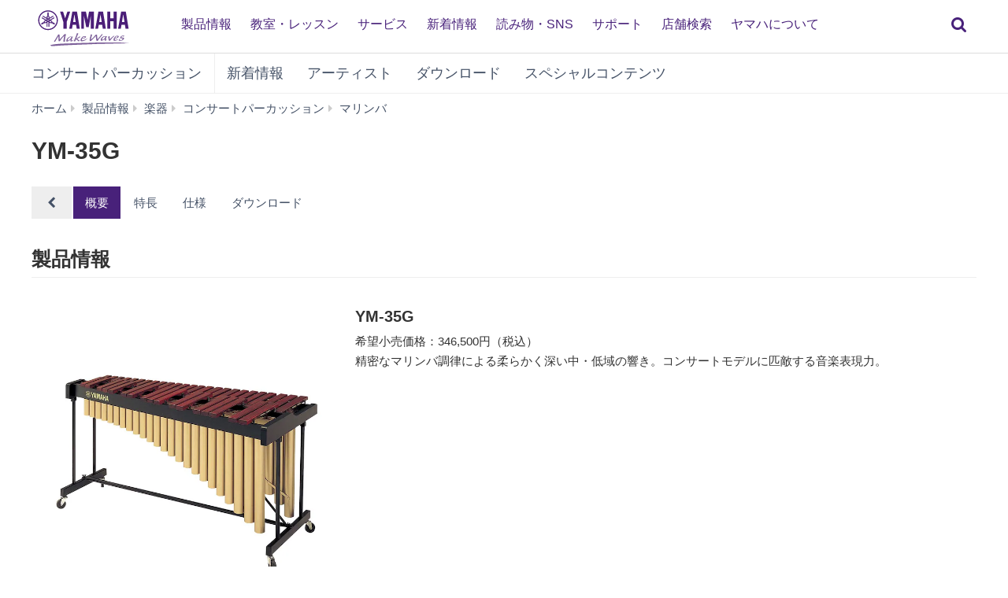

--- FILE ---
content_type: text/html;charset=UTF-8
request_url: https://jp.yamaha.com/products/musical_instruments/percussion/marimbas/ym35g/index.html
body_size: 11089
content:
<!DOCTYPE html><html lang="ja">
  <head prefix="og: http://ogp.me/ns# fb: http://ogp.me/ns/fb# website: http://ogp.me/ns/website#">
    <meta charset="utf-8">
    <meta name="viewport" content="width=device-width,initial-scale=1">
    <meta http-equiv="X-UA-Compatible" content="IE=edge">
    <meta http-equiv="Content-Type" content="text/html; charset=utf-8">
    <meta name="google-site-verification" content="uwCsgw5O1IqNFi-QnE6eij4985hLbm4-5ezDEIjEkD8">
    <!--==== << Begin Open Graph Protocol >> ==============-->
    <meta name="Description" content="精密なマリンバ調律による柔らかく深い中・低域の響き。コンサートモデルに匹敵する音楽表現力。">
    <meta name="thumbnail" content="https://jp.yamaha.com/files/YM-35G_bb2b5c43abc425c97ca1c7fed9e6af71.jpg">
    <meta property="og:type" content="website">
    <meta property="og:url" content="https://jp.yamaha.com/products/musical_instruments/percussion/marimbas/ym35g/index.html">
    <meta property="og:locale" content="ja_JP">
    <meta property="og:title" content="ヤマハ | YM-35G - マリンバ - 概要">
    <meta property="og:description" content="精密なマリンバ調律による柔らかく深い中・低域の響き。コンサートモデルに匹敵する音楽表現力。">
    <meta property="og:image" content="https://jp.yamaha.com/files/YM-35G_bb2b5c43abc425c97ca1c7fed9e6af71.jpg">
    <meta property="twitter:card" content="summary">
    <!--==== << End Open Graph Protocol >> ================-->

    <link rel="canonical" href="https://jp.yamaha.com/products/musical_instruments/percussion/marimbas/ym35g/index.html">
    

    <!--==== << Begin Insert Include Files (js/css) >> ==============-->
    <link rel="shortcut icon" href="/common/images/favicon.ico" type="image/vnd.microsoft.icon" />
    <link rel="apple-touch-icon" href="/common/images/web_clip_icon.png">
    <link rel="stylesheet" media="all" href="/common/css/vendor.min.css?202312250922">
    <link rel="stylesheet" media="all" href="/common/css/gcms.min.css?202312250922">
    <link rel="stylesheet" media="all" href="/common/css/fonts.min.css?202312250922">

<link rel="stylesheet" href="/files/css/fonts_739490.css">
<link rel="stylesheet" href="/files/css/fix-row-padding-3_887306.css">

    <script src="/common/js/vendor.min.js?202310131432"></script>
    <script src="/common/js/gcms.min.js?202310131432"></script>

<script src="/files/js/jquery.cookie_1166075.js"></script>
    
    <!--==== << End Insert Include Files (js/css) >> ================-->
    
    <title>ヤマハ | YM-35G - マリンバ - 概要</title>



 
  
<script>(window.BOOMR_mq=window.BOOMR_mq||[]).push(["addVar",{"rua.upush":"false","rua.cpush":"true","rua.upre":"false","rua.cpre":"true","rua.uprl":"false","rua.cprl":"false","rua.cprf":"false","rua.trans":"SJ-2c5d3796-dee7-4855-8b7b-13c47918a217","rua.cook":"false","rua.ims":"false","rua.ufprl":"false","rua.cfprl":"false","rua.isuxp":"false","rua.texp":"norulematch","rua.ceh":"false","rua.ueh":"false","rua.ieh.st":"0"}]);</script>
                              <script>!function(a){var e="https://s.go-mpulse.net/boomerang/",t="addEventListener";if("False"=="True")a.BOOMR_config=a.BOOMR_config||{},a.BOOMR_config.PageParams=a.BOOMR_config.PageParams||{},a.BOOMR_config.PageParams.pci=!0,e="https://s2.go-mpulse.net/boomerang/";if(window.BOOMR_API_key="3AUVH-PKGXH-C8W7V-MW89U-JTYAZ",function(){function n(e){a.BOOMR_onload=e&&e.timeStamp||(new Date).getTime()}if(!a.BOOMR||!a.BOOMR.version&&!a.BOOMR.snippetExecuted){a.BOOMR=a.BOOMR||{},a.BOOMR.snippetExecuted=!0;var i,_,o,r=document.createElement("iframe");if(a[t])a[t]("load",n,!1);else if(a.attachEvent)a.attachEvent("onload",n);r.src="javascript:void(0)",r.title="",r.role="presentation",(r.frameElement||r).style.cssText="width:0;height:0;border:0;display:none;",o=document.getElementsByTagName("script")[0],o.parentNode.insertBefore(r,o);try{_=r.contentWindow.document}catch(O){i=document.domain,r.src="javascript:var d=document.open();d.domain='"+i+"';void(0);",_=r.contentWindow.document}_.open()._l=function(){var a=this.createElement("script");if(i)this.domain=i;a.id="boomr-if-as",a.src=e+"3AUVH-PKGXH-C8W7V-MW89U-JTYAZ",BOOMR_lstart=(new Date).getTime(),this.body.appendChild(a)},_.write("<bo"+'dy onload="document._l();">'),_.close()}}(),"".length>0)if(a&&"performance"in a&&a.performance&&"function"==typeof a.performance.setResourceTimingBufferSize)a.performance.setResourceTimingBufferSize();!function(){if(BOOMR=a.BOOMR||{},BOOMR.plugins=BOOMR.plugins||{},!BOOMR.plugins.AK){var e="true"=="true"?1:0,t="",n="aokrogixhwwra2lokojq-f-26386f89d-clientnsv4-s.akamaihd.net",i="false"=="true"?2:1,_={"ak.v":"39","ak.cp":"270764","ak.ai":parseInt("511438",10),"ak.ol":"0","ak.cr":9,"ak.ipv":4,"ak.proto":"h2","ak.rid":"1f571122","ak.r":47376,"ak.a2":e,"ak.m":"dsca","ak.n":"essl","ak.bpcip":"3.149.23.0","ak.cport":36548,"ak.gh":"23.200.85.106","ak.quicv":"","ak.tlsv":"tls1.3","ak.0rtt":"","ak.0rtt.ed":"","ak.csrc":"-","ak.acc":"","ak.t":"1768838035","ak.ak":"hOBiQwZUYzCg5VSAfCLimQ==Lag6VJHpd/baXqoTDrIlEEUI/vG7q3TxEzi4rZd7sjPvac7xF08NWOfZlqisUZpp5Gl3Ze+BF/cQklbM/pis1R06F/qr/hbwlxc1kBwvTbDMzwxUAODumGSyaDG54to4FC/76Bw+p5njMqODxoErcAq5HUEGZ0PpafsoTrMXO4Uat9vGAnJH9zv6KYQdlQXcGNEsLj4PAIAEeS+NHvhrtV9HbU1lFOaQ5XQQZ8N3iBO/BkRQ6rKz9sp6G+QjJ8W/wo+Fmo1VZTS2dYhvVXCsKfAA+fNeSdWNaKzq8wtGwymxskopl7+fd6QxdZz5LzAN+Z1jo9s9+D7x3M0RKJBjdIWMKSIy0v7N0hF+KUHv/SbpRjH2GVgKnOH14LGUH51CcyLjHXJ5Oy9BkwvFmoc2a/J9wgbDf1smrrYWkTKzfww=","ak.pv":"46","ak.dpoabenc":"","ak.tf":i};if(""!==t)_["ak.ruds"]=t;var o={i:!1,av:function(e){var t="http.initiator";if(e&&(!e[t]||"spa_hard"===e[t]))_["ak.feo"]=void 0!==a.aFeoApplied?1:0,BOOMR.addVar(_)},rv:function(){var a=["ak.bpcip","ak.cport","ak.cr","ak.csrc","ak.gh","ak.ipv","ak.m","ak.n","ak.ol","ak.proto","ak.quicv","ak.tlsv","ak.0rtt","ak.0rtt.ed","ak.r","ak.acc","ak.t","ak.tf"];BOOMR.removeVar(a)}};BOOMR.plugins.AK={akVars:_,akDNSPreFetchDomain:n,init:function(){if(!o.i){var a=BOOMR.subscribe;a("before_beacon",o.av,null,null),a("onbeacon",o.rv,null,null),o.i=!0}return this},is_complete:function(){return!0}}}}()}(window);</script></head>
  <body>
 
    <script>
      dataLayer = [{
        'TcmId': '66-1040020-64'
        ,'PageType': 'Detail First Tab'
        ,'Version' : '4'
      }];
 tcmObj = {
product: {id:"1040017", name:"YM-35G"},
lineup: {id:"1040017", name:"YM-35G"}
}; 
    </script>
<!-- Google Tag Manager -->
<noscript><iframe src="//www.googletagmanager.com/ns.html?id=GTM-5HLMR3" height="0" width="0" style="display:none;visibility:hidden"></iframe></noscript><script>(function(w,d,s,l,i){w[l]=w[l]||[];w[l].push({'gtm.start':new Date().getTime(),event:'gtm.js'});var f=d.getElementsByTagName(s)[0],j=d.createElement(s),dl=l!='dataLayer'?'&l='+l:'';j.async=true;j.src='//www.googletagmanager.com/gtm.js?id='+i+dl;f.parentNode.insertBefore(j,f);})(window,document,'script','dataLayer','GTM-5HLMR3');</script>
<!-- Google Tag Manager For Local -->
<noscript><iframe src="//www.googletagmanager.com/ns.html?id=GTM-KX9BBBF" height="0" width="0" style="display:none;visibility:hidden"></iframe></noscript><script>(function(w,d,s,l,i){w[l]=w[l]||[];w[l].push({'gtm.start':new Date().getTime(),event:'gtm.js'});var f=d.getElementsByTagName(s)[0],j=d.createElement(s),dl=l!='dataLayer'?'&l='+l:'';j.async=true;j.src='//www.googletagmanager.com/gtm.js?id='+i+dl;f.parentNode.insertBefore(j,f);})(window,document,'script','dataLayer','GTM-KX9BBBF');</script>

    <header class="header-mobile" id="page-header">
      <div class="brand-logo"><a class="inline-block" href="/"><img src="/common/images/yamaha_purple.svg" alt="YAMAHA"></a></div>
      <nav role="navigation">
        <div class="container-fluid"><button class="collapsed hidden-xs hidden-sm" type="button" data-toggle="collapse" data-target="#global-navigation" aria-controls="global-navigation" aria-expanded="false"><span class="fa fa-fw fa-bars" title="global navigation" aria-hidden="true"></span><span class="sr-only">global navigation</span></button><button class="collapsed visible-xs visible-sm" type="button" data-toggle="collapse" data-target=".navbar-collapse-mobile" aria-controls="global-navigation" aria-expanded="false"><span class="fa fa-fw fa-bars" title="global navigation" aria-hidden="true"></span><span class="sr-only">global navigation</span></button></div>
        <div class="menu-bar">
          <div class="container">
            <ul class="nav navbar-nav navbar-left">

  
  
              <li class="has-dropdown mega-dropdown menu-list"> <a href="/products/index.html" class="dropdown-toggle link-hover" data-hover="portfolio">製品情報</a>
                <ul class="dropdown-menu mega-dropdown-menu">
                  <li>
                    <div class="container">
                      <ul class="menu-inner">
                        <li class="dmenu">
                          <div class="dmenu_li">
                            <ul>
  
  
                              <li><a href="/products/musical_instruments/pianos/index.html">ピアノ・電子ピアノ</a></li>
  

  
  
                              <li><a href="/products/musical_instruments/keyboards/index.html">エレクトーン・キーボード</a></li>
  

  
  
                              <li><a href="/products/musical_instruments/winds/index.html">管楽器・吹奏楽器</a></li>
  

  
  
                              <li><a href="/products/musical_instruments/guitars_basses/index.html">ギター・ベース・アンプ</a></li>
  

  
  
                              <li><a href="/products/musical_instruments/drums/index.html">ドラム</a></li>
  

  
  
                              <li><a href="/products/musical_instruments/strings/index.html">弦楽器</a></li>
  

  
  
                              <li><a href="/products/musical_instruments/marching/index.html">マーチング楽器</a></li>
  

  
  
                              <li><a href="/products/musical_instruments/percussion/index.html">コンサートパーカッション</a></li>
  

  
  
                              <li><a href="/products/musical_instruments/educational_equipments/index.html">学校用楽器・機器</a></li>
  

  
  
                              <li><a href="/products/audio_visual/index.html">ホームシアター・オーディオ</a></li>
  

  
  
                              <li><a href="/products/music_production/index.html">シンセサイザー・音楽制作</a></li>
  

  
  
                              <li><a href="/products/proaudio/index.html">プロオーディオ</a></li>
  

  
  
                              <li><a href="/products/soundproofing/index.html">防音室・調音パネル</a></li>
  

  
  
                              <li><a href="/products/proaudio/unified_communications/index.html">ユニファイドコミュニケーション</a></li>
  

  
  
                              <li><a href="/products/headphones/index.html">ヘッドホン</a></li>
  

  
  
                              <li><a href="/products/apps/index.html">アプリ</a></li>
  

  
                              <li><a href="https://brands.yamahamusicjapan.co.jp/" target="_blank">取り扱いブランド</a></li>
  
  

  
                              <li><a href="https://network.yamaha.com/" target="_blank">ネットワーク機器</a></li>
  
  

  
                              <li><a href="http://golf.yamaha.com/" target="_blank">ゴルフ</a></li>
  
  

  
                              <li><a href="https://www.yamaha.com/ja/products-services/#other-products" target="_blank">その他の製品</a></li>
  
  
                            </ul>
                          </div>
                        </li>
                      </ul>
                    </div>
                  </li>
                </ul>
              </li>
  

  
              <li class="has-dropdown mega-dropdown menu-list"> <a class="dropdown-toggle link-hover" href="https://school.jp.yamaha.com/" target="_blank" data-hover="portfolio"> 教室・レッスン</a></li>
  
  

  
              <li class="has-dropdown mega-dropdown menu-list"> <a class="dropdown-toggle link-hover" href="/services/" data-hover="portfolio"> サービス</a></li>
  
  

  
              <li class="has-dropdown mega-dropdown menu-list"> <a href="/news_events/result.html" class="dropdown-toggle link-hover" data-hover="portfolio">新着情報</a></li>
  
  

  
              <li class="has-dropdown mega-dropdown menu-list"> <a class="dropdown-toggle link-hover" href="/knowledge/index.html" data-hover="portfolio"> 読み物・SNS</a></li>
  
  

  
              <li class="has-dropdown mega-dropdown menu-list"> <a class="dropdown-toggle link-hover" href="/support/index.html" data-hover="portfolio"> サポート</a></li>
  
  

  
              <li class="has-dropdown mega-dropdown menu-list"> <a href="/find/dealers/index.html" class="dropdown-toggle link-hover" data-hover="portfolio">店舗検索</a></li>
  
  

  
              <li class="has-dropdown mega-dropdown menu-list"> <a href="/about_yamaha/index.html" class="dropdown-toggle link-hover" data-hover="portfolio">ヤマハについて</a></li>
  
  

            </ul>
          </div>
        </div>
        <div class="mobile-nav-dropdown navbar-collapse-mobile collapase mobile-item visible-xs visible-sm">
          <ul class="navbar-nav navbar-menu">
            <li class="navbar-menu-item"><span class="fa fa-fw fa-close" data-toggle="collapse" data-target=".navbar-collapse-mobile" aria-controls="global-navigation" aria-expanded="false"></span></li>

  
  
            <li class="navbar-menu-item"><a class="navbar-menu-link" href="#" role="button">製品情報<span class="fa fa-chevron-right visible-xs visible-sm pull-right"></span></a>
              <ul class="navbar-submenu" role="menu">
                <li class="navbar-back navbar-menu-item col-xs-12">
                  <p class="text-uppercase"><span class="fa fa-chevron-left pull-left navbar-back-button" role="button"></span><span class="fa fa-fw fa-close" role="button" data-toggle="collapse" data-target=".navbar-collapse-mobile" aria-controls="global-navigation" aria-expanded="false"></span></p>
                  <p class="nav-title">製品情報</p>
                </li>
  
    
    
                <li class="navbar-menu-item col-xs-12"><a href="/products/musical_instruments/pianos/index.html" class="link text-capitalize">ピアノ・電子ピアノ</a></li>
    
  
  

  
    
    
                <li class="navbar-menu-item col-xs-12"><a href="/products/musical_instruments/keyboards/index.html" class="link text-capitalize">エレクトーン・キーボード</a></li>
    
  
  

  
    
    
                <li class="navbar-menu-item col-xs-12"><a href="/products/musical_instruments/winds/index.html" class="link text-capitalize">管楽器・吹奏楽器</a></li>
    
  
  

  
    
    
                <li class="navbar-menu-item col-xs-12"><a href="/products/musical_instruments/guitars_basses/index.html" class="link text-capitalize">ギター・ベース・アンプ</a></li>
    
  
  

  
    
    
                <li class="navbar-menu-item col-xs-12"><a href="/products/musical_instruments/drums/index.html" class="link text-capitalize">ドラム</a></li>
    
  
  

  
    
    
                <li class="navbar-menu-item col-xs-12"><a href="/products/musical_instruments/strings/index.html" class="link text-capitalize">弦楽器</a></li>
    
  
  

  
    
    
                <li class="navbar-menu-item col-xs-12"><a href="/products/musical_instruments/marching/index.html" class="link text-capitalize">マーチング楽器</a></li>
    
  
  

  
    
    
                <li class="navbar-menu-item col-xs-12"><a href="/products/musical_instruments/percussion/index.html" class="link text-capitalize">コンサートパーカッション</a></li>
    
  
  

  
    
    
                <li class="navbar-menu-item col-xs-12"><a href="/products/musical_instruments/educational_equipments/index.html" class="link text-capitalize">学校用楽器・機器</a></li>
    
  
  

  
    
    
                <li class="navbar-menu-item col-xs-12"><a href="/products/audio_visual/index.html" class="link text-capitalize">ホームシアター・オーディオ</a></li>
    
  
  

  
    
    
                <li class="navbar-menu-item col-xs-12"><a href="/products/music_production/index.html" class="link text-capitalize">シンセサイザー・音楽制作</a></li>
    
  
  

  
    
    
                <li class="navbar-menu-item col-xs-12"><a href="/products/proaudio/index.html" class="link text-capitalize">プロオーディオ</a></li>
    
  
  

  
    
    
                <li class="navbar-menu-item col-xs-12"><a href="/products/soundproofing/index.html" class="link text-capitalize">防音室・調音パネル</a></li>
    
  
  

  
    
    
                <li class="navbar-menu-item col-xs-12"><a href="/products/proaudio/unified_communications/index.html" class="link text-capitalize">ユニファイドコミュニケーション</a></li>
    
  
  

  
    
    
                <li class="navbar-menu-item col-xs-12"><a href="/products/headphones/index.html" class="link text-capitalize">ヘッドホン</a></li>
    
  
  

  
    
    
                <li class="navbar-menu-item col-xs-12"><a href="/products/apps/index.html" class="link text-capitalize">アプリ</a></li>
    
  
  

  
    
                <li class="navbar-menu-item col-xs-12"><a class="link text-capitalize" href="https://brands.yamahamusicjapan.co.jp/" target="_blank">取り扱いブランド </a></li>
    
    
  
  

  
    
                <li class="navbar-menu-item col-xs-12"><a class="link text-capitalize" href="https://network.yamaha.com/" target="_blank">ネットワーク機器 </a></li>
    
    
  
  

  
    
                <li class="navbar-menu-item col-xs-12"><a class="link text-capitalize" href="http://golf.yamaha.com/" target="_blank">ゴルフ </a></li>
    
    
  
  

  
    
                <li class="navbar-menu-item col-xs-12"><a class="link text-capitalize" href="https://www.yamaha.com/ja/products-services/#other-products" target="_blank">その他の製品 </a></li>
    
    
  
  
              </ul>
            </li>
  

  
            <li class="navbar-menu-item col-xs-12"><a class="link text-capitalize" href="https://school.jp.yamaha.com/" target="_blank">教室・レッスン </a></li>
  
  

  
            <li class="navbar-menu-item col-xs-12"><a class="link text-capitalize" href="/services/">サービス </a></li>
  
  

  
            <li class="navbar-menu-item col-xs-12"><a href="/news_events/result.html" class="link text-capitalize">新着情報</a></li>
  
  

  
            <li class="navbar-menu-item col-xs-12"><a class="link text-capitalize" href="/knowledge/index.html">読み物・SNS </a></li>
  
  

  
            <li class="navbar-menu-item col-xs-12"><a class="link text-capitalize" href="/support/index.html">サポート </a></li>
  
  

  
            <li class="navbar-menu-item col-xs-12"><a href="/find/dealers/index.html" class="link text-capitalize">店舗検索</a></li>
  
  

  
            <li class="navbar-menu-item col-xs-12"><a href="/about_yamaha/index.html" class="link text-capitalize">ヤマハについて</a></li>
  
  

          </ul>
        </div>

      </nav>
      
      <form class="container-fluid" id="search-form" action="/search/index.html" method="get" role="search">
        <div class="collapse" id="search-input"><input class="form-control" id="site-search" type="text" name="search"><label class="sr-only" for="site-search">サイト内を検索</label><button type="submit"><span class="fa fa-fw fa-search" title="send" aria-hidden="true"></span><span class="sr-only">send</span></button></div><button class="collapsed" type="button" data-toggle="collapse" data-target="#search-input" aria-controls="search-input" aria-expanded="false"><span class="fa fa-fw fa-search" title="search" aria-hidden="true"></span><span class="sr-only">検索</span></button>
      </form>

    </header>
    <main>



<!-- Start CT-->

      <nav class="navbar-product-tab navbar-static-top visible-xs">
        <div class="navbar-product-tab-slider swiper-container">
          <ul class="swiper-wrapper masked">
<li class="swiper-slide active">
  <a href="index.html#product-tabs">概要</a>
</li>
<li class="swiper-slide">
  <a href="features.html#product-tabs">特長</a>
</li>
<li class="swiper-slide">
  <a href="specs.html#product-tabs">仕様</a>
</li>
<li class="swiper-slide">
  <a href="downloads.html#product-tabs">ダウンロード</a>
</li>

          </ul>
        </div>
      </nav>
<!-- End CT-->
<!-- Start CT -->
      <nav class="navbar navbar-category navbar-static-top hidden-xs" data-id="45203">
        <div class="container-fluid">
          <div class="navbar-header">
<a href="/products/musical_instruments/percussion/index.html"  class="webfont navbar-brand">コンサートパーカッション</a>            <button class="navbar-toggle collapsed" type="button" data-toggle="collapse" data-target="#category-menu" aria-expanded="false">
              <span class="sr-only">Toggle navigation</span>
              <span class="fa fa-fw fa-plus-square" aria-hidden="true"></span>
              <span class="fa fa-fw fa-minus-square" aria-hidden="true"></span>
            </button>
          </div>
          <div class="collapse navbar-collapse" id="category-menu">
            <ul class="nav navbar-nav">

  
              <li><a href="/products/contents/percussion/news_events/?n=percussion">新着情報</a></li>
  

  
              <li><a href="/products/contents/percussion/artists/index.html">アーティスト</a></li>
  

  
              <li><a href="/products/contents/percussion/downloads/index.html">ダウンロード</a></li>
  

  
              <li><a href="/products/contents/percussion/index.html">スペシャルコンテンツ</a></li>
  

            </ul>
          </div>
        </div>
      </nav>
<!-- End CT -->

      <!--============================== BEGIN: HEADER IMAGE ==============================-->




<!-- Start CT -->
<style>
#d1040017 .resize-wrapper {
  position: relative;
  width: 100%;
}
#d1040017 .resize-wrapper:before {
  content: "";
  display: block;
}
#d1040017 .resize-content {
  position: absolute;
  top: 0;
  left: 0;
  bottom: 0;
  right: 0;
}
#d1040017 .resize-content > div {
  position: relative;
  width: 100%;
  height: 100%;
  text-align:center;
}
#d1040017 .inner-image {
  position: absolute;
  top: 0;
  bottom: 0;
  right: 0;
  left: 0;
  margin: auto; 
}

</style>
    <div class="basic-information" data-id="1040017" id="d1040017">

<!-- Start Breadcrumb -->
      <div class="container-fluid">
        <ol class="breadcrumb" vocab="http://schema.org/" typeof="BreadcrumbList"><li property="itemListElement" typeof="ListItem"><a href="/index.html" property="item" typeof="WebPage"><span property="name">ホーム</span></a></li><li property="itemListElement" typeof="ListItem"><a href="/products/index.html" property="item" typeof="WebPage"><span property="name">製品情報</span></a></li><li property="itemListElement" typeof="ListItem"><a href="/products/musical_instruments/index.html" property="item" typeof="WebPage"><span property="name">楽器</span></a></li><li property="itemListElement" typeof="ListItem"><a href="/products/musical_instruments/percussion/index.html" property="item" typeof="WebPage"><span property="name">コンサートパーカッション</span></a></li><li property="itemListElement" typeof="ListItem"><a href="/products/musical_instruments/percussion/marimbas/index.html" property="item" typeof="WebPage"><span property="name">マリンバ</span></a></li><li property="itemListElement" typeof="ListItem" class="active sr-only"><span property="name">YM-35G</span></li></ol>
      </div>
<!-- End Breadcrumb -->
      <div class="container-fluid celarfix">
        <div class="pull-left">
          <div class="sales-information" id="d1040017">
            <h1>
              <span class="product-name">YM-35G</span>



            </h1>
          </div>
        </div>

      </div>
    </div>
<!-- End CT-->

<!-- Start CT-->

    <div id="wrap-product-tabs">
      <div id="product-tabs">
        <div class="container-fluid hidden-xs">
          <ul class="nav nav-pills" role="navigation">
            <li class="go-to-parent">
              <a href="../">
                <span class="fa fa-fw fa-chevron-left" aria-hidden="true"></span>
              </a>
            </li>
<li class="active">
  <a href="index.html#product-tabs">概要</a>
</li>
<li>
  <a href="features.html#product-tabs">特長</a>
</li>
<li>
  <a href="specs.html#product-tabs">仕様</a>
</li>
<li>
  <a href="downloads.html#product-tabs">ダウンロード</a>
</li>

          </ul>
        </div>
      </div>
    </div>
<!-- End CT-->
      <!--============================== / END: HEADER IMAGE ==============================-->
      <!--============================== BEGIN: COMPONENT ==============================-->

<div class="overview" data-id="d1040009">
   <div class="container-fluid">
    
    
  </div>
</div>

<div id="product-information">
  <div class="container-fluid">
    <div class="page-header">
      <h2>製品情報</h2>
    </div>
  </div>
</div>

<style>
#media-images-for-slider-full-width-1040017 .image-object-fit {object-fit: contain;}
#media-images-for-slider-full-width-1040017 .resize-wrapper {position: relative; width: 100%;}
#media-images-for-slider-full-width-1040017 .resize-wrapper:before {content: ""; display: block;}
#media-images-for-slider-full-width-1040017 .resize-content {position: absolute; top: 0; left: 0; bottom: 0; right: 0;}
#media-images-for-slider-full-width-1040017 .resize-content > div {position: relative; width: 100%; height: 100%; text-align:center;}
#media-images-for-slider-full-width-1040017 .inner-image { position: absolute; top: 0; bottom: 0; right: 0; left: 0; margin: auto; }
#media-images-for-slider-full-width-1040017 .resize-wrapper-image:before{padding-top: 100.0000%;}
#media-images-for-slider-full-width-1040017 .resize-wrapper-image_color_variations:before{padding-top: 100.0000%;}


#media-images-for-slider-full-width-1040017 .resize-wrapper-color_variations-DefaultImage:before{padding-top: 100.0000%;}


</style>
<div class="product-lineup-full-width" id="media-images-for-slider-full-width-1040017">
  <div class="container-fluid">
    <div class="row">
      <div class="col-xs-12 visible-xs-block">
        <div class="sales-information">
          <h3>
            <span class="product-name">YM-35G</span>
            
            
            
          </h3>
          <p class="price">希望小売価格：346,500円（税込）</p>
        </div>
      </div>
      <div class="col-xs-12 col-sm-4">
        <a class="display-block" href="/files/YM-35G_bb2b5c43abc425c97ca1c7fed9e6af71.jpg?impolicy=resize&amp;imwid=1080&amp;imhei=1080" title="" data-ride="enlarge-image" data-target="#enlarge-image-modal" id="switch-image-1040017" data-panzoom="true">
        <div class="zoomicon">
        <img src="[data-uri]">
        </div>
          
          <div class="resize-wrapper resize-wrapper-image"><div class="resize-content"><div><img class="inner-image" src="/files/YM-35G_bb2b5c43abc425c97ca1c7fed9e6af71.jpg?impolicy=resize&amp;imwid=735&amp;imhei=735" alt="" style="height: 100%;"></div></div></div>
        </a>
        
        
        
        
        
      </div>
      <div class="col-xs-12 col-sm-8">
        <div class="sales-information hidden-xs">
          <h3>
            <span class="product-name">YM-35G</span>
            
            
            
          </h3>
          <p class="price">希望小売価格：346,500円（税込）</p>
        </div>
        
        
        <p>精密なマリンバ調律による柔らかく深い中・低域の響き。コンサートモデルに匹敵する音楽表現力。</p>
        
        <ul class="action-buttons list-inline">
          
          <li>
            <a class="btn btn-dark btn-block toggle-comparator" data-id="1040017">
              <span class="fa fa-fw"></span>
            </a>
          </li>
        </ul>
      </div>
    </div>
  </div>
</div>

      <!--============================== / END: COMPONENT ==============================-->
      <div class="excuse">
        <div class="container-fluid">
          <p>製品の色は実際の色と若干異なる場合があります。</p>
        </div>
      </div>
<!-- Start CT -->
      <div class="category-menu-mobile visible-xs">
        <div class="container-fluid">
          <div class="row">

  
    
            <div class="col-xs-4 category-item">
              <div class="category-item-withimage"><a href="/products/contents/percussion/news_events/?n=percussion"><img class="img-responsive" src="/files/symbol_news_400x400_4e77c898bca1f53b2db116391662ff9e.png" alt="" />
                  <div class="category-item-title">
                    <p>新着情報</p></span>
                  </div>
                </a></div>
            </div>
    
  

  
    
            <div class="col-xs-4 category-item">
              <div class="category-item-withimage"><a href="/products/contents/percussion/artists/index.html"><img class="img-responsive" src="/files/symbol_artists_400x400_477eaebf044c7166241d99cd9bdb7ac2.png" alt="" />
                  <div class="category-item-title">
                    <p>アーティスト</p></span>
                  </div>
                </a></div>
            </div>
    
  

  
    
            <div class="col-xs-4 category-item">
              <div class="category-item-withimage"><a href="/products/contents/percussion/downloads/index.html"><img class="img-responsive" src="/files/symbol_download_400x400_a59fd0323ef2a604d59b70dca797fab8.png" alt="" />
                  <div class="category-item-title">
                    <p>ダウンロード</p></span>
                  </div></a></div>
            </div>
    
  

  
    
            <div class="col-xs-4 category-item">
              <div class="category-item-withimage"><a href="/products/contents/percussion/index.html"><img class="img-responsive" src="/files/symbol_special_400x400_f0dd77f3ed727c31ff115726d7df6a16.png" alt="" />
                  <div class="category-item-title">
                    <p>スペシャルコンテンツ</p></span>
                  </div></a></div>
            </div>
    
  

          </div>
        </div>
      </div>
<!-- End CT -->

      <div class="container-fluid">
        <ol class="breadcrumb" vocab="http://schema.org/" typeof="BreadcrumbList"><li property="itemListElement" typeof="ListItem"><a href="/index.html" property="item" typeof="WebPage"><span property="name">ホーム</span></a></li><li property="itemListElement" typeof="ListItem"><a href="/products/index.html" property="item" typeof="WebPage"><span property="name">製品情報</span></a></li><li property="itemListElement" typeof="ListItem"><a href="/products/musical_instruments/index.html" property="item" typeof="WebPage"><span property="name">楽器</span></a></li><li property="itemListElement" typeof="ListItem"><a href="/products/musical_instruments/percussion/index.html" property="item" typeof="WebPage"><span property="name">コンサートパーカッション</span></a></li><li property="itemListElement" typeof="ListItem"><a href="/products/musical_instruments/percussion/marimbas/index.html" property="item" typeof="WebPage"><span property="name">マリンバ</span></a></li><li property="itemListElement" typeof="ListItem" class="active sr-only"><span property="name">YM-35G</span></li></ol>
      </div>
    </main>
     
    <div id="wrap-to-page-top">
      <div class="compare">
        <a class="btn btn-lg btn-inverse btn-rounded btn-square" href="#" data-tooltip="tooltip" data-placement="top" title="" data-toggle="modal" data-target="#compare-specs-modal">
          <i class="fa fa-fw fa-exchange" aria-hidden="true"></i>
        </a>
        <span class="badge-comparator"></span>
      </div>
      <div class="to-page-top">
        <a class="btn btn-lg btn-inverse btn-rounded btn-square" href="#top" data-toggle="tooltip" data-placement="top" title="ページトップへ戻る">
          <i class="fa fa-fw fa-chevron-up" aria-hidden="true"></i>
        </a>
      </div>
    </div>
    <div class="modal fade" id="enlarge-image-modal" tabindex="-1" role="dialog">
      <div class="modal-dialog modal-fluid" role="document">
        <div class="modal-content">
          <div class="modal-body">
            <div class="clearfix">
              <button class="close" type="button" data-dismiss="modal" aria-label="閉じる">
                <span aria-hidden="true">&times;</span>
              </button>
            </div>
            <div class="modal-image-box">
              <div class="spinner text-center">
                <span class="fa fa-fw fa-pulse fa-3x fa-spinner"></span>
              </div>
              <div class="panzoom-control">
                <ul class="list-unstyled">
                  <li>
                    <a class="btn btn-lg btn-primary panzoom-zoom-plus">
                      <span class="fa fa-fw fa-search-plus"></span>
                    </a>
                  </li>
                  <li>
                    <a class="btn btn-lg btn-primary panzoom-zoom-minus">
                      <span class="fa fa-fw fa-search-minus"></span>
                    </a>
                  </li>
                </ul>
              </div>
            </div>
          </div>
        </div>
      </div>
    </div>



<!-- Start CT -->
<style>
#d45130 .resize-wrapper {
  position: relative;
  width: 100%;
}
#d45130 .resize-wrapper:before {
  content: "";
  display: block;
}
#d45130 .resize-content {
  position: absolute;
  top: 0;
  left: 0;
  bottom: 0;
  right: 0;
}
#d45130 .resize-content > div {
  position: relative;
  width: 100%;
  height: 100%;
  text-align:center;
}
#d45130 .inner-image {
  position: absolute;
  top: 0;
  bottom: 0;
  right: 0;
  left: 0;
  margin: auto; 
}
    
#d45130 .resize-wrapper-banner0:before{
  padding-top: 39.8352%;
}
    
#d45130 .resize-wrapper-banner1:before{
  padding-top: 39.8352%;
}
    
#d45130 .resize-wrapper-banner2:before{
  padding-top: 39.8352%;
}
    
#d45130 .resize-wrapper-banner3:before{
  padding-top: 39.8352%;
}
    
#d45130 .resize-wrapper-banner4:before{
  padding-top: 39.8352%;
}
    
#d45130 .resize-wrapper-banner5:before{
  padding-top: 39.8352%;
}
    
#d45130 .resize-wrapper-banner6:before{
  padding-top: 39.8352%;
}
    
#d45130 .resize-wrapper-banner7:before{
  padding-top: 39.8352%;
}
    
#d45130 .resize-wrapper-banner8:before{
  padding-top: 39.8352%;
}
    
#d45130 .resize-wrapper-banner9:before{
  padding-top: 39.8352%;
}
    
#d45130 .resize-wrapper-banner10:before{
  padding-top: 39.8352%;
}
    
#d45130 .resize-wrapper-banner11:before{
  padding-top: 39.8352%;
}

</style>

    <footer class="global-footer" role="contentinfo" id="d45130">

      <div class="footer-banners">
        <div class="container-fluid">
          <div class="row">
            <div class="col-xs-12 col-md-offset-1 col-md-10 col-lg-offset-2 col-lg-8">
              <div class="row">

                <div class="col-xs-6 col-sm-3">
                  <a href="https://japan.steinberg.net/" target="_blank">
                  
                  
                    <div class="resize-wrapper resize-wrapper-banner0">
                      <div class="resize-content">
                        <div>
                          <img class="inner-image" src="/files/00000000_45b89cf3519987b72961aa98f926ac93.png?impolicy=resize&amp;imwid=364&amp;imhei=145" alt="Steinberg" style="height: 100%;">
                        </div>
                      </div>
                    </div>
                  
                  </a>
                </div>

                <div class="col-xs-6 col-sm-3">
                  <a href="https://www.boesendorfer.com/ja/" target="_blank">
                  
                  
                    <div class="resize-wrapper resize-wrapper-banner1">
                      <div class="resize-content">
                        <div>
                          <img class="inner-image" src="/files/bosendorfer_d7b99a436f8311b04df7e97ace5c5ffd.png?impolicy=resize&amp;imwid=364&amp;imhei=145" alt="Boesendorfer" style="height: 100%;">
                        </div>
                      </div>
                    </div>
                  
                  </a>
                </div>

                <div class="col-xs-6 col-sm-3">
                  <a href="https://nexo-sa.com/?lang=ja" target="_blank">
                  
                  
                    <div class="resize-wrapper resize-wrapper-banner2">
                      <div class="resize-content">
                        <div>
                          <img class="inner-image" src="/files/NEXO_b_364x145_8cc771e6a63909066a889e667215548c_8cc771e6a63909066a889e667215548c.png?impolicy=resize&amp;imwid=364&amp;imhei=145" alt="" style="height: 100%;">
                        </div>
                      </div>
                    </div>
                  
                  </a>
                </div>

                <div class="col-xs-6 col-sm-3">
                  <a href="http://line6.jp/" target="_blank">
                  
                  
                    <div class="resize-wrapper resize-wrapper-banner3">
                      <div class="resize-content">
                        <div>
                          <img class="inner-image" src="/files/Line6_97a430152637b1f0bde0e68ac391ea51.png?impolicy=resize&amp;imwid=364&amp;imhei=145" alt="LINE6" style="height: 100%;">
                        </div>
                      </div>
                    </div>
                  
                  </a>
                </div>

                <div class="col-xs-6 col-sm-3">
                  <a href="/services/new_connection/index.html">
                  
                  
                    <div class="resize-wrapper resize-wrapper-banner4">
                      <div class="resize-content">
                        <div>
                          <img class="inner-image" src="/files/NEWCONNECTION_364-145_013c954cbe74a03f70afd816b3bd54a8.png?impolicy=resize&amp;imwid=364&amp;imhei=145" alt="" style="height: 100%;">
                        </div>
                      </div>
                    </div>
                  
                  </a>
                </div>

                <div class="col-xs-6 col-sm-3">
                  <a href="https://member.jp.yamaha.com/" target="_blank">
                  
                  
                    <div class="resize-wrapper resize-wrapper-banner5">
                      <div class="resize-content">
                        <div>
                          <img class="inner-image" src="/files/musicmamber_364x145_f4aea98ea0013e7fda7f08ebbb34b85f_f4aea98ea0013e7fda7f08ebbb34b85f.png?impolicy=resize&amp;imwid=364&amp;imhei=145" alt="ヤマハミュージックメンバーズ" style="height: 100%;">
                        </div>
                      </div>
                    </div>
                  
                  </a>
                </div>

                <div class="col-xs-6 col-sm-3">
                  <a href="/sp/services/myujin/">
                  
                  
                    <div class="resize-wrapper resize-wrapper-banner6">
                      <div class="resize-content">
                        <div>
                          <img class="inner-image" src="/files/myujin_748db80a13f59218a17e65d625d2c4af.png?impolicy=resize&amp;imwid=364&amp;imhei=145" alt="Web音遊人" style="height: 100%;">
                        </div>
                      </div>
                    </div>
                  
                  </a>
                </div>

                <div class="col-xs-6 col-sm-3">
                  <a href="https://syncroom.yamaha.com/?utm_source=jpy_foot_br&utm_medium=owned&utm_campaign=allyear" target="_blank">
                  
                  
                    <div class="resize-wrapper resize-wrapper-banner7">
                      <div class="resize-content">
                        <div>
                          <img class="inner-image" src="/files/201027_SYNCROOM_footer_364_145_fefd2e9ab3897ebe7d1cc5aa0c2b8368.png?impolicy=resize&amp;imwid=364&amp;imhei=145" alt="" style="height: 100%;">
                        </div>
                      </div>
                    </div>
                  
                  </a>
                </div>

                <div class="col-xs-6 col-sm-3">
                  <a href="https://school.jp.yamaha.com/music/" target="_blank">
                  
                  
                    <div class="resize-wrapper resize-wrapper-banner8">
                      <div class="resize-content">
                        <div>
                          <img class="inner-image" src="/files/364x145_8f01f95f370cf4a70c88c5fb87ed4d0b.png?impolicy=resize&amp;imwid=364&amp;imhei=145" alt="" style="height: 100%;">
                        </div>
                      </div>
                    </div>
                  
                  </a>
                </div>

                <div class="col-xs-6 col-sm-3">
                  <a href="https://school.jp.yamaha.com/english_school/" target="_blank">
                  
                  
                    <div class="resize-wrapper resize-wrapper-banner9">
                      <div class="resize-content">
                        <div>
                          <img class="inner-image" src="/files/english_school_b9fcbee2afeb9b53fac4ef2d13e0ce6e.png?impolicy=resize&amp;imwid=364&amp;imhei=145" alt="" style="height: 100%;">
                        </div>
                      </div>
                    </div>
                  
                  </a>
                </div>

                <div class="col-xs-6 col-sm-3">
                  <a href="https://rental.jp.yamaha.com/?utm_source=jp.yamaha.com&utm_medium=referral&utm_campaign=allyear" target="_blank">
                  
                  
                    <div class="resize-wrapper resize-wrapper-banner10">
                      <div class="resize-content">
                        <div>
                          <img class="inner-image" src="/files/OTORENTO-364_145_86317936022c0aa53741c1d30462be83.jpg?impolicy=resize&amp;imwid=364&amp;imhei=145" alt="ヤマハの楽器・防音室 レンタル" style="height: 100%;">
                        </div>
                      </div>
                    </div>
                  
                  </a>
                </div>

                <div class="col-xs-6 col-sm-3">
                  <a href="https://www.youtube.com/user/yamahajp" target="_blank">
                  
                  
                    <div class="resize-wrapper resize-wrapper-banner11">
                      <div class="resize-content">
                        <div>
                          <img class="inner-image" src="/files/youtube_135f9876f26fd5ffd691b82620999b6b.png?impolicy=resize&amp;imwid=364&amp;imhei=145" alt="" style="height: 100%;">
                        </div>
                      </div>
                    </div>
                  
                  </a>
                </div>
  
              </div>
            </div>
          </div>
        </div>
      </div>

      <div class="footer-menu-container footer-menu">
        <div class="container-fluid">
          <div class="row">

            <div class="col-xs-12 col-sm-3">

              <div class="footer-navs">
<!-- Start CT -->
                <h6 class="nav-title">
                  <a href="/products/index.html" class="collapsed" data-toggle="collapse" data-target="#d45101" aria-expanded="false">製品情報
                    <div class="icon-right visible-xs">
                      <span class="fa fa-fw fa-plus-square" aria-hidden="true"></span>
                      <span class="fa fa-fw fa-minus-square" aria-hidden="true"></span>
                    </div></a>                </h6>
                <ul class="list-unstyled nav-list collapse" id="d45101">

                  <li>
                    <a href="/products/musical_instruments/pianos/index.html">ピアノ・電子ピアノ
                      <div class="icon-right visible-xs">
                        <span class="fa fa-fw fa-angle-right" aria-hidden="true"></span>
                      </div></a>                  </li>

                  <li>
                    <a href="/products/musical_instruments/keyboards/index.html">エレクトーン・キーボード
                      <div class="icon-right visible-xs">
                        <span class="fa fa-fw fa-angle-right" aria-hidden="true"></span>
                      </div></a>                  </li>

                  <li>
                    <a href="/products/musical_instruments/winds/index.html">管楽器・吹奏楽器
                      <div class="icon-right visible-xs">
                        <span class="fa fa-fw fa-angle-right" aria-hidden="true"></span>
                      </div></a>                  </li>

                  <li>
                    <a href="/products/musical_instruments/guitars_basses/index.html">ギター・ベース・アンプ
                      <div class="icon-right visible-xs">
                        <span class="fa fa-fw fa-angle-right" aria-hidden="true"></span>
                      </div></a>                  </li>

                  <li>
                    <a href="/products/musical_instruments/drums/index.html">ドラム
                      <div class="icon-right visible-xs">
                        <span class="fa fa-fw fa-angle-right" aria-hidden="true"></span>
                      </div></a>                  </li>

                  <li>
                    <a href="/products/musical_instruments/strings/index.html">弦楽器
                      <div class="icon-right visible-xs">
                        <span class="fa fa-fw fa-angle-right" aria-hidden="true"></span>
                      </div></a>                  </li>

                  <li>
                    <a href="/products/musical_instruments/marching/index.html">マーチング楽器
                      <div class="icon-right visible-xs">
                        <span class="fa fa-fw fa-angle-right" aria-hidden="true"></span>
                      </div></a>                  </li>

                  <li>
                    <a href="/products/musical_instruments/percussion/index.html">コンサートパーカッション
                      <div class="icon-right visible-xs">
                        <span class="fa fa-fw fa-angle-right" aria-hidden="true"></span>
                      </div></a>                  </li>

                  <li>
                    <a href="/products/musical_instruments/educational_equipments/index.html">学校用楽器・機器
                      <div class="icon-right visible-xs">
                        <span class="fa fa-fw fa-angle-right" aria-hidden="true"></span>
                      </div></a>                  </li>

                  <li>
                    <a href="/products/audio_visual/index.html">ホームシアター・オーディオ
                      <div class="icon-right visible-xs">
                        <span class="fa fa-fw fa-angle-right" aria-hidden="true"></span>
                      </div></a>                  </li>

                  <li>
                    <a href="/products/music_production/index.html">シンセサイザー・音楽制作
                      <div class="icon-right visible-xs">
                        <span class="fa fa-fw fa-angle-right" aria-hidden="true"></span>
                      </div></a>                  </li>

                  <li>
                    <a href="/products/proaudio/index.html">プロオーディオ
                      <div class="icon-right visible-xs">
                        <span class="fa fa-fw fa-angle-right" aria-hidden="true"></span>
                      </div></a>                  </li>

                  <li>
                    <a href="/products/soundproofing/index.html">防音室 （アビテックス）・調音パネル
                      <div class="icon-right visible-xs">
                        <span class="fa fa-fw fa-angle-right" aria-hidden="true"></span>
                      </div></a>                  </li>

                  <li>
                    <a href="/products/proaudio/unified_communications/index.html">ユニファイドコミュニケーション
                      <div class="icon-right visible-xs">
                        <span class="fa fa-fw fa-angle-right" aria-hidden="true"></span>
                      </div></a>                  </li>

                  <li>
                    <a href="/products/headphones/index.html">ヘッドホン
                      <div class="icon-right visible-xs">
                        <span class="fa fa-fw fa-angle-right" aria-hidden="true"></span>
                      </div></a>                  </li>

                  <li>
                    <a href="/products/apps/index.html">アプリ
                      <div class="icon-right visible-xs">
                        <span class="fa fa-fw fa-angle-right" aria-hidden="true"></span>
                      </div></a>                  </li>

                  <li>
                    <a href="https://brands.yamahamusicjapan.co.jp/" target="_blank">
                      取り扱いブランド
                      <div class="icon-right visible-xs">
                        <span class="fa fa-fw fa-angle-right" aria-hidden="true"></span>
                      </div>
                      </a>
                  </li>

                  <li>
                    <a href="https://network.yamaha.com/" target="_blank">
                      ネットワーク機器
                      <div class="icon-right visible-xs">
                        <span class="fa fa-fw fa-angle-right" aria-hidden="true"></span>
                      </div>
                      </a>
                  </li>

                  <li>
                    <a href="http://golf.yamaha.com/" target="_blank">
                      ゴルフ
                      <div class="icon-right visible-xs">
                        <span class="fa fa-fw fa-angle-right" aria-hidden="true"></span>
                      </div>
                      </a>
                  </li>

                  <li>
                    <a href="https://www.yamaha.com/ja/products-services/#other-products" target="_blank">
                      その他の製品
                      <div class="icon-right visible-xs">
                        <span class="fa fa-fw fa-angle-right" aria-hidden="true"></span>
                      </div>
                      </a>
                  </li>

                </ul>
<!-- End CT -->              </div>

            </div>

            <div class="col-xs-12 col-sm-3">

              <div class="footer-navs">
<!-- Start CT -->
                <h6 class="nav-title">
                  <a href="https://school.jp.yamaha.com/" target="_blank" class="collapsed" data-toggle="collapse" data-target="#d45128" aria-expanded="false">
                    教室・レッスン
                    <div class="icon-right visible-xs">
                      <span class="fa fa-fw fa-plus-square" aria-hidden="true"></span>
                      <span class="fa fa-fw fa-minus-square" aria-hidden="true"></span>
                    </div>
                  </a>
                </h6>
                <ul class="list-unstyled nav-list collapse" id="d45128">

                  <li>
                    <a href="https://school.jp.yamaha.com/" target="_blank">
                      教室・レッスントップ
                      <div class="icon-right visible-xs">
                        <span class="fa fa-fw fa-angle-right" aria-hidden="true"></span>
                      </div>
                      </a>
                  </li>

                </ul>
<!-- End CT -->              </div>

              <div class="footer-navs">
<!-- Start CT -->
                <h6 class="nav-title">
                  <a href="/services/index.html" class="collapsed" data-toggle="collapse" data-target="#d788301" aria-expanded="false">サービス
                    <div class="icon-right visible-xs">
                      <span class="fa fa-fw fa-plus-square" aria-hidden="true"></span>
                      <span class="fa fa-fw fa-minus-square" aria-hidden="true"></span>
                    </div></a>                </h6>
                <ul class="list-unstyled nav-list collapse" id="d788301">

                  <li>
                    <a href="https://rental.jp.yamaha.com/?utm_source=jp.yamaha.com&utm_medium=referral&utm_campaign=allyear" target="_blank">
                      楽器・防音室レンタル
                      <div class="icon-right visible-xs">
                        <span class="fa fa-fw fa-angle-right" aria-hidden="true"></span>
                      </div>
                      </a>
                  </li>

                  <li>
                    <a href="/services/otomachi/">
                      音楽の街づくりプロジェクト
                      <div class="icon-right visible-xs">
                        <span class="fa fa-fw fa-angle-right" aria-hidden="true"></span>
                      </div>
                      </a>
                  </li>

                  <li>
                    <a href="https://member.jp.yamaha.com/" target="_blank">
                      ヤマハミュージックメンバーズ
                      <div class="icon-right visible-xs">
                        <span class="fa fa-fw fa-angle-right" aria-hidden="true"></span>
                      </div>
                      </a>
                  </li>

                  <li>
                    <a href="/services/touch_try/">
                      ヤマハの楽器体験イベント　TOUCH &amp; TRY
                      <div class="icon-right visible-xs">
                        <span class="fa fa-fw fa-angle-right" aria-hidden="true"></span>
                      </div>
                      </a>
                  </li>

                  <li>
                    <a href="https://www.yamaha.com/ja/about/locations/piano_factory_tour/" target="_blank">
                      ピアノ工場見学
                      <div class="icon-right visible-xs">
                        <span class="fa fa-fw fa-angle-right" aria-hidden="true"></span>
                      </div>
                      </a>
                  </li>

                  <li>
                    <a href="https://www.yamaha.com/ja/about/innovation/" target="_blank">
                      イノベーションロード
                      <div class="icon-right visible-xs">
                        <span class="fa fa-fw fa-angle-right" aria-hidden="true"></span>
                      </div>
                      </a>
                  </li>

                  <li>
                    <a href="/services/#services">
                      会員制サービス
                      <div class="icon-right visible-xs">
                        <span class="fa fa-fw fa-angle-right" aria-hidden="true"></span>
                      </div>
                      </a>
                  </li>

                  <li>
                    <a href="/services/#online">
                      オンラインショップ
                      <div class="icon-right visible-xs">
                        <span class="fa fa-fw fa-angle-right" aria-hidden="true"></span>
                      </div>
                      </a>
                  </li>

                  <li>
                    <a href="/services/#school">
                      学校指導者支援
                      <div class="icon-right visible-xs">
                        <span class="fa fa-fw fa-angle-right" aria-hidden="true"></span>
                      </div>
                      </a>
                  </li>

                </ul>
<!-- End CT -->              </div>

            </div>

            <div class="col-xs-12 col-sm-3">

              <div class="footer-navs">
<!-- Start CT -->
                <h6 class="nav-title">
                  <a href="/news_events/result.html" class="collapsed" data-toggle="collapse" data-target="#d45107" aria-expanded="false">新着情報
                    <div class="icon-right visible-xs">
                      <span class="fa fa-fw fa-plus-square" aria-hidden="true"></span>
                      <span class="fa fa-fw fa-minus-square" aria-hidden="true"></span>
                    </div></a>                </h6>
                <ul class="list-unstyled nav-list collapse" id="d45107">

                  <li>
                    <a href="/news_events/">
                      新着情報トップ
                      <div class="icon-right visible-xs">
                        <span class="fa fa-fw fa-angle-right" aria-hidden="true"></span>
                      </div>
                      </a>
                  </li>

                </ul>
<!-- End CT -->              </div>

              <div class="footer-navs">
<!-- Start CT -->
                <h6 class="nav-title">
                  <a href="/knowledge/index.html" class="collapsed" data-toggle="collapse" data-target="#d788302" aria-expanded="false">読み物・SNS
                    <div class="icon-right visible-xs">
                      <span class="fa fa-fw fa-plus-square" aria-hidden="true"></span>
                      <span class="fa fa-fw fa-minus-square" aria-hidden="true"></span>
                    </div></a>                </h6>
                <ul class="list-unstyled nav-list collapse" id="d788302">

                  <li>
                    <a href="https://jp.yamaha.com/sp/services/myujin/">
                      Web音遊人
                      <div class="icon-right visible-xs">
                        <span class="fa fa-fw fa-angle-right" aria-hidden="true"></span>
                      </div>
                      </a>
                  </li>

                  <li>
                    <a href="https://www.yamaha.com/ja/musical_instrument_guide/" target="_blank">
                      楽器解体全書
                      <div class="icon-right visible-xs">
                        <span class="fa fa-fw fa-angle-right" aria-hidden="true"></span>
                      </div>
                      </a>
                  </li>

                  <li>
                    <a href="/knowledge/#movie">
                      動画
                      <div class="icon-right visible-xs">
                        <span class="fa fa-fw fa-angle-right" aria-hidden="true"></span>
                      </div>
                      </a>
                  </li>

                  <li>
                    <a href="/knowledge/#twitter">
                      X（旧Twitter）
                      <div class="icon-right visible-xs">
                        <span class="fa fa-fw fa-angle-right" aria-hidden="true"></span>
                      </div>
                      </a>
                  </li>

                  <li>
                    <a href="/knowledge/#facebook">
                      Facebook
                      <div class="icon-right visible-xs">
                        <span class="fa fa-fw fa-angle-right" aria-hidden="true"></span>
                      </div>
                      </a>
                  </li>

                  <li>
                    <a href="/knowledge/#instagram">
                      Instagram
                      <div class="icon-right visible-xs">
                        <span class="fa fa-fw fa-angle-right" aria-hidden="true"></span>
                      </div>
                      </a>
                  </li>

                  <li>
                    <a href="/knowledge/#blog">
                      ブログ
                      <div class="icon-right visible-xs">
                        <span class="fa fa-fw fa-angle-right" aria-hidden="true"></span>
                      </div>
                      </a>
                  </li>

                </ul>
<!-- End CT -->              </div>

            </div>

            <div class="col-xs-12 col-sm-3">

              <div class="footer-navs">
<!-- Start CT -->
                <h6 class="nav-title">
                  <a href="/support/index.html" class="collapsed" data-toggle="collapse" data-target="#d45102" aria-expanded="false">サポート
                    <div class="icon-right visible-xs">
                      <span class="fa fa-fw fa-plus-square" aria-hidden="true"></span>
                      <span class="fa fa-fw fa-minus-square" aria-hidden="true"></span>
                    </div></a>                </h6>
                <ul class="list-unstyled nav-list collapse" id="d45102">

                  <li>
                    <a href="https://faq.yamaha.com/jp/s/?language=ja" target="_blank">
                      よくあるお問い合わせ(Q&amp;A)
                      <div class="icon-right visible-xs">
                        <span class="fa fa-fw fa-angle-right" aria-hidden="true"></span>
                      </div>
                      </a>
                  </li>

                  <li>
                    <a href="/support/index.html">お問い合わせ
                      <div class="icon-right visible-xs">
                        <span class="fa fa-fw fa-angle-right" aria-hidden="true"></span>
                      </div></a>                  </li>

                  <li>
                    <a href="/support/repair/index.html">
                      修理相談
                      <div class="icon-right visible-xs">
                        <span class="fa fa-fw fa-angle-right" aria-hidden="true"></span>
                      </div>
                      </a>
                  </li>

                  <li>
                    <a href="/products/archive/index.html">
                      生産完了品
                      <div class="icon-right visible-xs">
                        <span class="fa fa-fw fa-angle-right" aria-hidden="true"></span>
                      </div>
                      </a>
                  </li>

                </ul>
<!-- End CT -->              </div>

              <div class="footer-navs">
<!-- Start CT -->
                <h6 class="nav-title">
                  <a href="/find/dealers/index.html" class="collapsed" data-toggle="collapse" data-target="#d45129" aria-expanded="false">店舗検索
                    <div class="icon-right visible-xs">
                      <span class="fa fa-fw fa-plus-square" aria-hidden="true"></span>
                      <span class="fa fa-fw fa-minus-square" aria-hidden="true"></span>
                    </div></a>                </h6>
                <ul class="list-unstyled nav-list collapse" id="d45129">

                  <li>
                    <a href="/find/dealers/index.html">
                      店舗検索トップ
                      <div class="icon-right visible-xs">
                        <span class="fa fa-fw fa-angle-right" aria-hidden="true"></span>
                      </div>
                      </a>
                  </li>

                </ul>
<!-- End CT -->              </div>

              <div class="footer-navs">
<!-- Start CT -->
                <h6 class="nav-title">
                  <a href="/about_yamaha/index.html" class="collapsed" data-toggle="collapse" data-target="#d45116" aria-expanded="false">ヤマハについて
                    <div class="icon-right visible-xs">
                      <span class="fa fa-fw fa-plus-square" aria-hidden="true"></span>
                      <span class="fa fa-fw fa-minus-square" aria-hidden="true"></span>
                    </div></a>                </h6>
                <ul class="list-unstyled nav-list collapse" id="d45116">

                  <li>
                    <a href="https://www.yamaha.com/ja/" target="_blank">
                      ヤマハ株式会社
                      <div class="icon-right visible-xs">
                        <span class="fa fa-fw fa-angle-right" aria-hidden="true"></span>
                      </div>
                      </a>
                  </li>

                  <li>
                    <a href="/about_yamaha/yamahamusicjapan/index.html">
                      株式会社ヤマハミュージックジャパン
                      <div class="icon-right visible-xs">
                        <span class="fa fa-fw fa-angle-right" aria-hidden="true"></span>
                      </div>
                      </a>
                  </li>

                </ul>
<!-- End CT -->              </div>

            </div>

          </div>
        </div>
      </div>
      <div class="selectors">
        <div class="container-fluid">
          <ul class="list-inline country-selector">
            <li>
              <a href="https://www.yamaha.com/2/locationselector/">Location Selector</a>
            </li>
            <li class="active">
              日本
            </li>
          </ul>
          
		
	
        </div>
      </div>
      
      <div class="footnote">
        <div class="container-fluid">
          <ul class="list-inline pull-left">

  
            <li><a href="/support/contacts/index.html">お問い合わせ</a></li>

  
    
  
            <li><a href="/terms_of_use/index.html">このサイトについて</a></li>

  
    
            <li class="br visible-xs"></li>
    
  
            <li><a href="https://www.yamaha.com/ja/privacy_policy/" target="_blank">個人情報保護方針</a></li>

  
    
  
            <li class="last"><a href="https://retailing.jp.yamaha.com/customer-harassment" target="_blank">カスタマーハラスメントに関する考え方</a></li>

          </ul>
          <small class="pull-right">Copyright© Yamaha Music Japan Co., Ltd. and Yamaha Corporation. All rights reserved.</small>
        </div>
      </div>
    </footer>
<!-- End CT -->
 

    
  </body>
</html>